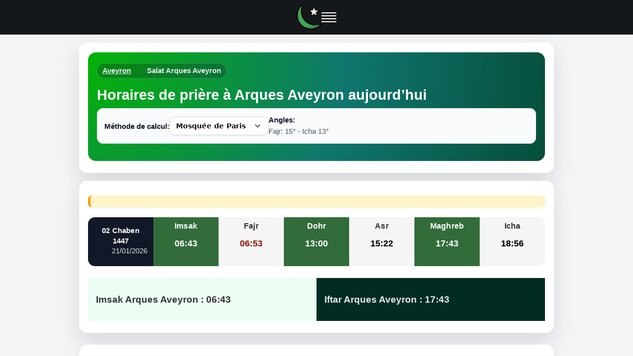

--- FILE ---
content_type: text/html; charset=UTF-8
request_url: https://heure-priere.fr/horaire-priere-arques-12290-fr
body_size: 10680
content:
<!doctype html>
  
<html lang="fr-FR">
<head>
<meta charset="utf-8">
<meta name="viewport" content="width=device-width, initial-scale=1"> 
<meta name="description" content="Horaires de prière à Arques Aveyron aujourd’hui : Fajr, Dohr, Asr, Maghreb, Icha. Heures Imsak/Iftar, calendrier mensuel et méthodes de calcul (Mosquée de Paris, MWL, ISNA, Umm Al-Qura…).">
<title>Horaires de prière à Arques Aveyron aujourd’hui – Calendrier prière janvier 2026 : Fajr, Dohr, Asr, Maghreb, Icha</title>
<link rel="canonical" href="https://heure-priere.fr/horaire-priere-arques-12290-fr">

<style>.headerbar,body.hp-page-horaires .hero .breadcrumb a:hover{color:#fff}.sidebar-nav a,body.hp-page-horaires .forecast-table .forecast-container .forecast.today .forecast-header{padding:10px 12px}*{box-sizing:border-box}body{margin:0;font-family:system-ui,-apple-system,Segoe UI,Roboto,Helvetica,Arial,sans-serif;color:#333;background:#fff}.container{max-width:960px;margin:0 auto;padding:0 15px}.hero{padding:20px 0}.hero300{min-height:220px!important}.breadcrumb{background:#f5f5f5;border-radius:4px;padding:8px 15px}h1{font-size:1.6em;line-height:1.2;margin:.4rem 0 0}.ads-content{min-height:320px}.off-screen{content-visibility:auto;contain-intrinsic-size:1000px}.h4-like{display:inline-block;font-weight:700;font-size:1.05em}[role=button],a,button,select{touch-action:manipulation}#articles,.cities,.faq,.hp-section,.related,footer{content-visibility:auto;contain-intrinsic-size:800px 1000px}#sidebar{contain:layout size}.breadcrumb,.footer,.method-row{contain:layout paint}a,button{-webkit-tap-highlight-color:transparent}.headerbar{position:sticky;top:0;z-index:1000;min-height:64px;padding:0 16px;background:#15181b;display:flex;align-items:center;justify-content:space-between;will-change:transform}.headerbar .brand{display:flex;align-items:center;gap:12px}.headerbar .branding-logo img{width:50px;height:50px;display:block;aspect-ratio:1/1}.hamburger{width:30px;height:20px;border:0;background:0 0;position:relative;cursor:pointer}.hamburger span{position:absolute;left:0;right:0;height:2px;background:#fff;transition:transform .2s,opacity .2s}.hamburger span:first-child{top:0}.hamburger span:nth-child(2){top:6px}.hamburger span:nth-child(3){top:12px}.hamburger span:nth-child(4){top:18px}.hamburger:focus-visible{outline:#93c5fd solid 2px;outline-offset:2px}.sidebar{position:fixed;inset:0 0 0 auto;width:min(320px,90vw);height:100dvh;z-index:1100;contain:content;background:#fff;color:#111;box-shadow:-12px 0 28px rgba(0,0,0,.18);overflow-y:auto;-webkit-overflow-scrolling:touch;padding:16px 12px 24px;transform:translateX(100%);opacity:0;pointer-events:none;transition:transform .18s ease-out,opacity .18s ease-out;will-change:transform,opacity}#bloc-hadith,.sidebar-inner{position:relative}#sidebar[hidden]{display:none!important}.sidebar-inner{width:100%;height:100%;background:#fff;color:#111}.close-sidebar{position:absolute;top:8px;right:8px;width:36px;height:36px;border:0;background:0 0;cursor:pointer}.close-sidebar span{position:absolute;top:17px;left:8px;right:8px;height:2px;background:#111}.close-sidebar span:first-child{transform:rotate(45deg)}.close-sidebar span:last-child{transform:rotate(-45deg)}.sidebar-nav{margin-top:32px;display:flex;flex-direction:column;gap:8px}.sidebar-nav a{display:block;border-radius:8px;text-decoration:none;color:#111;background:#f8f9fa;border:1px solid #e5e7eb}.sidebar-nav a:focus-visible,.sidebar-nav a:hover{background:#eef2ff;border-color:#c7d2fe;outline:0}.sidebar.is-open{transform:translateX(0);opacity:1;pointer-events:auto}.breadcrumb{font-size:.95rem;margin:12px 0;color:#555}.breadcrumb a{color:inherit;text-decoration:underline;text-underline-offset:2px}.breadcrumb a:hover{color:#1d4ed8}body.hp-page-horaires{background:#f3f4f6}body.hp-page-horaires .forecast-table>.container{background:#fff;border-radius:16px;box-shadow:0 18px 40px rgba(15,23,42,.12);padding:20px 18px 24px;margin-top:16px}body.hp-page-horaires .hero{background:radial-gradient(circle at top left,#04b404 0,#0f766e 55%,#064e3b 100%);border-radius:16px;padding:22px 18px 18px;color:#f9fafb;min-height:0}body.hp-page-horaires .hero h1{color:#fff;margin-top:6px;margin-bottom:8px;font-size:1.8rem}body.hp-page-horaires .hero p{color:#e5e7eb;margin-top:4px}body.hp-page-horaires .hero .breadcrumb{display:inline-flex;align-items:center;gap:6px;background:rgba(15,23,42,.25);color:#e5e7eb;border-radius:999px;padding:4px 10px;margin:0 0 4px;border:1px solid rgba(148,163,184,.35);width:auto}body.hp-page-horaires .hero .breadcrumb a{color:#e5e7eb}body.hp-page-horaires #methodeForm{background:#f9fafb;border-radius:12px;padding:12px 14px;border:1px solid #e5e7eb;margin-top:10px;display:flex;gap:8px}body.hp-page-horaires .method-row{display:flex;align-items:center;gap:10px;justify-content:space-between}body.hp-page-horaires #methodeForm label{font-size:.95rem;color:#111827;margin:0}body.hp-page-horaires #angle{font-size:.93rem;color:#4b5563;margin:0}body.hp-page-horaires select.hp-select{-webkit-appearance:none;appearance:none;background:url("data:image/svg+xml;utf8,<svg xmlns='http://www.w3.org/2000/svg' width='18' height='18' viewBox='0 0 24 24' fill='none' stroke='%23333' stroke-width='2' stroke-linecap='round' stroke-linejoin='round'><polyline points='6 9 12 15 18 9'/></svg>") right 12px center/18px no-repeat #fff;border:1px solid #d0d5dd;border-radius:10px;padding:10px 40px 10px 12px;font:600 14px/1.2 system-ui,-apple-system,Segoe UI,Roboto,Helvetica,Arial,sans-serif;color:#111;box-shadow:0 1px 2px rgba(16,24,40,.05);transition:border-color .15s,box-shadow .15s,transform .02s}body.hp-page-horaires select.hp-select:hover{border-color:#b8bec7}body.hp-page-horaires select.hp-select:active{transform:translateY(1px)}body.hp-page-horaires select.hp-select:focus,body.hp-page-horaires select.hp-select:focus-visible{outline:0;border-color:#04b404;box-shadow:0 0 0 4px rgba(4,180,4,.15)}body.hp-page-horaires select.hp-select:disabled{background-color:#f2f4f7;color:#98a2b3;cursor:not-allowed}body.hp-page-horaires .forecast-table .forecast-container{display:flex!important;flex-wrap:nowrap;background:0 0;margin:16px 0 24px;border-radius:14px;overflow:hidden}body.hp-page-horaires .forecast-table .forecast-container .forecast{float:none!important;display:block!important;width:100%!important;box-sizing:border-box;padding-top:6px;padding-bottom:10px}body.hp-page-horaires .forecast-table .forecast-container .forecast.today{background:#111827;color:#f9fafb}body.hp-page-horaires .forecast-table .forecast-container .forecast.today .day{font-weight:600}body.hp-page-horaires .forecast-table .forecast-container .forecast.today .date{font-size:.92rem;opacity:.9}body.hp-page-horaires .forecast-table .forecast-container .forecast .forecast-header .day{font-size:.95rem;letter-spacing:.01em}body.hp-page-horaires .forecast-table .forecast-container .forecast .forecast-content .degree{font-size:1.15rem}body.hp-page-horaires .table{border-radius:12px;overflow:hidden;background:#fff}body.hp-page-horaires .table>thead>tr>th{background:#f3f4f6;font-weight:600;font-size:.92rem}body.hp-page-horaires .table>tbody>tr:nth-child(2n){background:#f9fafb}body.hp-page-horaires .table>tbody>tr:nth-child(odd){background:#fff}body.hp-page-horaires .table>tbody>tr:hover{background:#e5f9ec}body.hp-page-horaires .mbr-bg-gray,body.hp-page-horaires .mbr-bg-white{padding:12px 16px}body.hp-page-horaires .mbr-bg-white{background:#ecfdf3}body.hp-page-horaires .mbr-bg-gray{background:#022c22;color:#e5e7eb}body.hp-page-horaires .container.off-screen:last-of-type,body.hp-page-horaires .features2{background:#fff;border-radius:16px;padding:20px 18px 18px;box-shadow:0 10px 25px rgba(15,23,42,.08);margin-top:24px}body.hp-page-horaires .container.off-screen ul,body.hp-page-horaires .features2 ul{padding-left:0;list-style:none}body.hp-page-horaires .container.off-screen li,body.hp-page-horaires .features2 li{line-height:1.7}body.hp-page-horaires .lst_spc a{color:#0369a1;font-weight:500}body.hp-page-horaires .lst_spc a:hover{color:#0ea5e9;text-decoration:underline}#next-prayer-countdown{background:#fef3c7;color:#92400e;font-size:1.05rem;font-weight:600;padding:12px 16px;margin:20px 0;border-left:5px solid #f59e0b;border-radius:8px;box-shadow:0 2px 6px rgba(0,0,0,.05);animation:.5s ease-in-out fadeIn;transition:background .3s}@media (min-width:768px){.hero300{min-height:440px}body.hp-page-horaires .forecast-table .forecast-container{flex-direction:row}body.hp-page-horaires .forecast-table .forecast-container .forecast{width:auto!important;flex:1 1 0}body.hp-page-horaires .forecast-table .forecast-container .forecast.today{flex-basis:1.35}#next-prayer-countdown{font-size:1.15rem}}@keyframes fadeIn{from{opacity:0;transform:translateY(10px)}to{opacity:1;transform:translateY(0)}}#bloc-hadith blockquote{font-family:Georgia,serif;color:#1e293b;background:#f0fdf4;border-left:4px solid #22c55e;margin-top:16px;padding:12px 16px;border-radius:8px}#bloc-hadith blockquote footer{margin-top:8px;font-style:normal;color:#64748b}#bloc-hadith .hadith-text{max-height:none;overflow:hidden;transition:max-height .25s}#bloc-hadith .hadith-text.is-collapsed::after{content:"";position:absolute;left:0;right:0;bottom:2.5rem;height:40px;pointer-events:none;background:linear-gradient(to bottom,rgba(240,253,244,0),#f0fdf4)}#bloc-hadith .hadith-toggle{display:inline-flex;align-items:center;justify-content:center;margin-top:8px;padding:6px 12px;font-size:.95rem;font-weight:500;border-radius:999px;border:1px solid #22c55e;background:#fff;color:#15803d;cursor:pointer;transition:background .15s,color .15s,border-color .15s}#bloc-hadith .hadith-toggle:focus-visible,#bloc-hadith .hadith-toggle:hover{background:#22c55e;color:#fff;border-color:#15803d;outline:0}@media (max-width:767px){body.hp-page-horaires .forecast-table>.container{margin-top:10px;padding:16px 12px 20px}body.hp-page-horaires .hero{padding:16px 12px 14px}body.hp-page-horaires .hero h1{font-size:1.35rem}body.hp-page-horaires .forecast-table .forecast-container{flex-direction:column}body.hp-page-horaires .forecast-table .forecast-container .forecast{display:flex!important;align-items:center;justify-content:space-between;padding:8px 12px}body.hp-page-horaires .forecast-table .forecast-container .forecast.today{flex-direction:column;align-items:flex-start}body.hp-page-horaires .forecast-table .forecast-container .forecast.today .forecast-header{width:100%}body.hp-page-horaires #methodeForm{padding:10px 10px 12px;margin-top:12px}body.hp-page-horaires .method-row{flex-direction:column;align-items:stretch;gap:4px}body.hp-page-horaires select.hp-select{width:100%;font-size:1rem;background-position:right 10px center}#bloc-hadith .hadith-text{max-height:180px}}</style>

<link rel="preload" href="/css/app_min.css" as="style" onload="this.onload=null;this.rel='stylesheet'">
<noscript><link rel="stylesheet" href="/css/app_min.css"></noscript>
<link rel="shortcut icon" href="/images/logo-prierev1.png" type="image/x-icon">
<link rel="alternate" hreflang="fr-FR" href="https://heure-priere.fr/horaire-priere-arques-12290-fr">
<link rel="alternate" hreflang="x-default" href="https://heure-priere.fr/horaire-priere-arques-12290-fr">
<link rel="preconnect" href="https://www.googletagmanager.com" crossorigin>
<link rel="preconnect" href="https://pagead2.googlesyndication.com" crossorigin>
<link rel="preconnect" href="https://googleads.g.doubleclick.net" crossorigin>

<meta property="og:description" content="Horaires de prière à Arques Aveyron aujourd’hui : Fajr, Dohr, Asr, Maghreb, Icha. Heures Imsak/Iftar, calendrier mensuel et méthodes de calcul (Mosquée de Paris, MWL, ISNA, Umm Al-Qura…).">
<meta property="og:title" content="Horaire priere Arques Aveyron 2026">
<meta property="og:type" content="website">
<meta property="og:image" content="https://heure-priere.fr/images/mosquee-heure-priere.png">
<meta property="og:url" content="https://heure-priere.fr/horaire-priere-arques-12290-fr">
</head>
<body class="hp-page-horaires">
<header class="headerbar" role="banner">
  <div class="brand">
    <a class="branding-logo" href="https://heure-priere.fr/" title="Accueil heure-priere.fr">
      <img src="https://heure-priere.fr/images/logo-hp166.webp" width="50" height="50" alt="Heure de prière">
    </a>
    <button class="hamburger" aria-label="Ouvrir le menu" aria-controls="sidebar" aria-expanded="false" onclick="toggleSidebar(true)">
      <span></span><span></span><span></span><span></span>
    </button>
  </div>
</header>

<aside id="sidebar" class="sidebar" aria-hidden="true">
  <div class="sidebar-inner">
    <button class="close-sidebar" aria-label="Fermer le menu" onclick="toggleSidebar(false)"><span></span><span></span></button>
    <nav class="sidebar-nav" aria-label="Navigation principale">
      <a href="/">Horaires de prières</a>
    <a href="/position.php">Heure de prière près de moi</a>
    <a href="/ramadan-calendrier-horaires-de-prieres">Ramadan 2026</a>
    <a href="/calendrier-musulman.php">Calendrier musulman</a>
    <a href="/coran.php">Coran</a>
    <a href="/la-priere-dans-lislam-en-11-etapes/">Comment faire la prière</a>
    </nav>
  </div>
</aside>

<script defer>
const sidebar = document.getElementById('sidebar');
const burger  = document.querySelector('.hamburger');

function toggleSidebar(open){
  if(!sidebar) return;  
  if (open){
    sidebar.classList.add('is-open');
    sidebar.setAttribute('aria-hidden','false');
    burger?.setAttribute('aria-expanded','true');
  } else {
    sidebar.classList.remove('is-open');
    sidebar.setAttribute('aria-hidden','true');
    burger?.setAttribute('aria-expanded','false');
  }
}

document.addEventListener('keydown', e => { 
  if(e.key==='Escape'){
    requestAnimationFrame(()=>toggleSidebar(false));
  }
},{passive:true});
</script><main id="main-content" role="main">
<div class="forecast-table">				
		<div class="container">	
			<div class="hero hero300">
			<div class="breadcrumb"><a href="//heure-priere.fr/horaire-priere-aveyron-12">Aveyron</a><b>Salat Arques Aveyron</b></div>
			<h1>Horaires de prière à Arques Aveyron aujourd’hui</h1>
						
			<div id="methodeForm">
				<div class="method-row">
						<label for="methode" style="margin: 0;"><b>Méthode de calcul:</b></label>
						<select class="hp-select" name="methode" id="methode">	<option value="MWL" >Ligue islamique mondiale </option>	<option value="ISNA" >Société islamique d'Amérique du Nord </option>	<option value="MAKKAH" >Université d'Umm Al-Qura LA MECQUE </option>	<option value="KARACHI" >University of Islamic Sciences KARACHI </option>	<option value="JAFARI" >JAFARI </option>	<option value="FRANCE" selected>Mosquée de Paris </option>	<option value="TURKEY" >Diyanet İşleri Başkanlığı </option>	<option value="RUSSIA" >Musulmans de Russie </option></select>
			   </div>
				<div class="method-row-angles">
					<label for="angle" style="margin: 0;"><b>Angles:</b></label>
					<p name="angle" id="angle" style="margin: 0;">Fajr: 15° - Icha 13°</p>
				</div>
			 </div>					
			 </div>	
		</div>			
		<div class="container">			
				<div id="next-prayer-countdown" style="font-weight: bold; font-size: 1.1rem; margin-top: 10px;"></div>
				<script>
(function(){
  const times = {
    Fajr: "06:53",
    Dhuhr: "13:00",
    Asr: "15:22",
    Maghrib: "17:43",
    Isha: "18:56"
  };

  const now = new Date();
  const baseDate = new Date(now.toDateString());
  let nextPrayerName = '';
  let nextPrayerTime = null;

  for (const [name, timeStr] of Object.entries(times)) {
    const [h, m] = timeStr.split(':');
    const prayerDate = new Date(baseDate);
    prayerDate.setHours(+h, +m, 0);
    if (now < prayerDate) {
      nextPrayerName = name;
      nextPrayerTime = prayerDate;
      break;
    }
  }

  if (nextPrayerTime) {
    const countdownEl = document.getElementById('next-prayer-countdown');
    function updateCountdown() {
      const now = new Date();
      const diff = nextPrayerTime - now;
      if (diff <= 0) {
        countdownEl.innerText = "C'est l'heure de la prière !";
        return;
      }
      const h = Math.floor(diff / 3600000);
      const m = Math.floor((diff % 3600000) / 60000);
      const s = Math.floor((diff % 60000) / 1000);
      countdownEl.innerText = `Prochaine prière (${nextPrayerName}) dans ${h}h ${m}m ${s}s`;
    }
    updateCountdown();
    setInterval(updateCountdown, 1000);
  }
})();
</script><div class="forecast-container">
						<div class="today forecast">
							<div class="forecast-header">
								<div class="day">02 Chaben 1447</div>
								<div class="date">21/01/2026</div>
							</div> 
												
						</div>										
						<div class="forecast">							
							<div class="forecast-header">	
								<div class="day"><span class='h4-like'>Imsak</span></div>
							</div>
							<div class="forecast-content">
								<div class="degree" style="color:#fff">06:43</div>
							</div>
						</div>
						<div class="forecast">
							<div class="forecast-header">
								<div class="day"><span class='h4-like'>Fajr</span></div>
							</div>
							<div class="forecast-content">
								<div class="degree" style="color:#90180c">06:53</div>
							</div>
						</div>				
						<div class="forecast">
							<div class="forecast-header">
								<div class="day"><span class='h4-like'>Dohr</span></div>
							</div>
						<div class="forecast-content">
								<div class="degree" style="color:#fff">13:00</div>
							</div>
						</div>
						<div class="forecast">
							<div class="forecast-header">
								<div class="day"><span class='h4-like'>Asr</span></div>
							</div>
							<div class="forecast-content">
								<div class="degree" style="color:#000">15:22</div>
							</div>
						</div>
						<div class="forecast">
							<div class="forecast-header">
								<div class="day"><span class='h4-like'>Maghreb</span></div>
							</div>
							<div class="forecast-content">
								<div class="degree" style="color:#fff">17:43</div>
							</div>
						</div>
						<div class="forecast">
							<div class="forecast-header">
								<div class="day"><span class='h4-like'>Icha</span></div>
							</div>
							<div class="forecast-content">
								<div class="degree" style="color:#000">18:56</div>
							</div>
						</div>
				</div>
				

<div class="forecast-content">							
	</div>
					
<div class='col-md-6 mbr-bg-white'><h3><strong>Imsak Arques Aveyron </strong>: 06:43</h3></div>	<div class='col-md-6 mbr-bg-gray mbr-black'><h3><strong>Iftar Arques Aveyron </strong>: 17:43</h3></div>			
		</div>
</div>		

		<div  class="container features2">
					<h2>Horaire prière Arques Aveyron d'aujourd'hui</h2>
					<p>L'<strong>horaire priere à Arques Aveyron</strong> aujourd'hui débute avec la <b>prière</b> de <b>Fajr</b> à 06:53 (l'horaire imsak est 10 minutes avant), la salat de <b>Dohr</b> à 13:00, la prière du <b>Asr</b> à 15:22 et se terminent avec la prière du <b>Maghreb</b> à 17:43 qui est également l’heure de l’iftar, et enfin la <b>salat</b> dite du <b>Icha</b> à 18:56.</p>
					<p>La méthode de calcul utilisée par défaut se base sur la convention de la <b>Grande mosquée de Paris</b>, la méthode est détaillée ci-dessous. Vous pouvez utiliser les autres méthodes en sélectionnant dans la liste ci-dessus. </p>					
					<p>Cliquez pour accèder aux <a style="text-decoration:underline" href="https://heure-priere.fr/position.php">horaires de prières</a> de votre position.</p>					
					 <h2>À quelle heure ont lieu les prières à Arques Aveyron aujourd’hui&nbsp;?</h2>
					<p>
					À Arques Aveyron, les horaires de prière d’aujourd’hui sont les suivants&nbsp;:
					la prière du <strong>Fajr</strong> à 06:53, le <strong>Dohr</strong> à 13:00,
					l’<strong>Asr</strong> à 15:22, le <strong>Maghreb</strong> à 17:43 (heure de l’<strong>Iftar</strong>)
					et l’<strong>Icha</strong> à 18:56.
					L’<strong>Imsak</strong> est estimé à 06:43, soit quelques minutes avant le Fajr.
					</p>	
		</div>
<hr>
<div id="pub2" class="ads-content center off-screen" data-ad-slot="6763686760"></div>			

<div class="container features2 off-screen">
			<br><h2 id='heure-priere'>Heure de priere Arques Aveyron mois de janvier 2026</h2><table class="table table-bordered">
			<caption>En plus de l'horaire de prière à Arques Aveyron, le tableau ci-dessous vous donne les horaires quotidiens des cinq prières obligatoires (Fajr, Dohr, Asr, Maghrib, Icha) pour le mois de janvier.</caption>
			<thead>
			  <tr><th><b>Date</b></th><th><b>Fajr</b></th><th><b>Dohr</b></th><th><b>Asr</b></th><th><b>Maghrib</b></th><th><b>Isha</b></th></tr>
			</thead><tr><td>jeu 1 janvier</td><td>06:57</td><td>12:52</td><td>15:02</td><td>17:20</td><td>18:36</td></tr><tr><td>ven 2 janvier</td><td>06:57</td><td>12:53</td><td>15:03</td><td>17:21</td><td>18:37</td></tr><tr><td>sam 3 janvier</td><td>06:57</td><td>12:53</td><td>15:04</td><td>17:22</td><td>18:38</td></tr><tr><td>dim 4 janvier</td><td>06:57</td><td>12:54</td><td>15:05</td><td>17:23</td><td>18:39</td></tr><tr><td>lun 5 janvier</td><td>06:57</td><td>12:54</td><td>15:05</td><td>17:24</td><td>18:39</td></tr><tr><td>mar 6 janvier</td><td>06:57</td><td>12:55</td><td>15:06</td><td>17:25</td><td>18:40</td></tr><tr><td>mer 7 janvier</td><td>06:57</td><td>12:55</td><td>15:07</td><td>17:26</td><td>18:41</td></tr><tr><td>jeu 8 janvier</td><td>06:57</td><td>12:55</td><td>15:08</td><td>17:27</td><td>18:42</td></tr><tr><td>ven 9 janvier</td><td>06:57</td><td>12:56</td><td>15:09</td><td>17:28</td><td>18:43</td></tr><tr><td>sam 10 janvier</td><td>06:57</td><td>12:56</td><td>15:10</td><td>17:30</td><td>18:44</td></tr><tr><td>dim 11 janvier</td><td>06:57</td><td>12:57</td><td>15:11</td><td>17:31</td><td>18:45</td></tr><tr><td>lun 12 janvier</td><td>06:57</td><td>12:57</td><td>15:12</td><td>17:32</td><td>18:46</td></tr><tr><td>mar 13 janvier</td><td>06:56</td><td>12:57</td><td>15:13</td><td>17:33</td><td>18:47</td></tr><tr><td>mer 14 janvier</td><td>06:56</td><td>12:58</td><td>15:14</td><td>17:34</td><td>18:48</td></tr><tr><td>jeu 15 janvier</td><td>06:56</td><td>12:58</td><td>15:15</td><td>17:35</td><td>18:49</td></tr><tr><td>ven 16 janvier</td><td>06:55</td><td>12:59</td><td>15:16</td><td>17:37</td><td>18:51</td></tr><tr><td>sam 17 janvier</td><td>06:55</td><td>12:59</td><td>15:18</td><td>17:38</td><td>18:52</td></tr><tr><td>dim 18 janvier</td><td>06:54</td><td>12:59</td><td>15:19</td><td>17:39</td><td>18:53</td></tr><tr><td>lun 19 janvier</td><td>06:54</td><td>13:00</td><td>15:20</td><td>17:41</td><td>18:54</td></tr><tr><td>mar 20 janvier</td><td>06:53</td><td>13:00</td><td>15:21</td><td>17:42</td><td>18:55</td></tr><tr style="background: #C70039; color:#fff"><td>Aujourd'hui</td><td>06:53</td><td>13:00</td><td>15:22</td><td>17:43</td><td>18:56</td></tr><tr><td>jeu 22 janvier</td><td>06:52</td><td>13:00</td><td>15:23</td><td>17:45</td><td>18:57</td></tr><tr><td>ven 23 janvier</td><td>06:52</td><td>13:01</td><td>15:24</td><td>17:46</td><td>18:59</td></tr><tr><td>sam 24 janvier</td><td>06:51</td><td>13:01</td><td>15:25</td><td>17:47</td><td>19:00</td></tr><tr><td>dim 25 janvier</td><td>06:50</td><td>13:01</td><td>15:26</td><td>17:49</td><td>19:01</td></tr><tr><td>lun 26 janvier</td><td>06:50</td><td>13:01</td><td>15:28</td><td>17:50</td><td>19:02</td></tr><tr><td>mar 27 janvier</td><td>06:49</td><td>13:02</td><td>15:29</td><td>17:51</td><td>19:03</td></tr><tr><td>mer 28 janvier</td><td>06:48</td><td>13:02</td><td>15:30</td><td>17:53</td><td>19:05</td></tr><tr><td>jeu 29 janvier</td><td>06:47</td><td>13:02</td><td>15:31</td><td>17:54</td><td>19:06</td></tr><tr><td>ven 30 janvier</td><td>06:46</td><td>13:02</td><td>15:32</td><td>17:55</td><td>19:07</td></tr><tr><td>sam 31 janvier</td><td>06:45</td><td>13:02</td><td>15:33</td><td>17:57</td><td>19:08</td></tr></table><h3>Awakat salat Joumouha</h3><p>La prière de Joumouha à Arques Aveyron aura lieu le vendredi 23/01/2026 à 13:01. Les heures de prières du Dohr sont les mêmes pour la prière de Joumouha en France.</p></div>
		
<div class="container features2 off-screen">				
	<h2 class='titre'>Heures de priere Arques Aveyron pour Imsak et Iftar</h2><p>L'<b>imsak</b> (l'heure d'arrêter de manger) est estimée à 06:43, tant dit que l'heure <b>Iftar</b> (heure de rompre le jeûne) est prévue à 17:43.</p>		
</div>		
				
		
		
		
		
<section class="faq off-screen">
  <div class="container">
    <h2>Questions fréquentes sur les horaires de prière à Arques Aveyron</h2>
    
    <details>
      <summary>Quelle méthode de calcul est utilisée pour les horaires de prière à Arques Aveyron ?</summary>
      <p>
        Par défaut, nous utilisons la méthode de la <strong>Grande Mosquée de Paris</strong> (Fajr 15°, Icha 13°),
        qui est largement adoptée en France pour le calcul des horaires de prière.
        Vous pouvez toutefois choisir d’autres conventions internationales
        (Ligue islamique mondiale, Société islamique d'Amérique du Nord, Université d'Umm Al-Qura LA MECQUE, University of Islamic Sciences KARACHI, JAFARI, Mosquée de Paris, Diyanet İşleri Başkanlığı, Musulmans de Russie)
        grâce au sélecteur de méthode de calcul en haut de la page.
      </p>
    </details>
    <details>
      <summary>Ces horaires sont-ils valables dans toute la ville de Arques Aveyron ?</summary>
      <p>
        Les horaires affichés pour <strong>Arques Aveyron</strong>
        sont calculés à partir de ses coordonnées géographiques (latitude, longitude)
        et sont valables pour l’ensemble de la commune.
                Les écarts éventuels à l’intérieur de la ville restent très faibles (quelques minutes tout au plus).
              </p>
    </details>
    
    <details>
      <summary>À quelle heure ont lieu l’Imsak et l’Iftar aujourd’hui à Arques Aveyron ?</summary>
      <p>
        Aujourd’hui à <strong>Arques Aveyron</strong>,
        l’<strong>Imsak</strong> (heure à laquelle il faut arrêter de manger avant le jeûne) est estimé à
        <strong>06:43</strong>.
        L’<strong>Iftar</strong> (heure de rupture du jeûne) correspond à l’heure de la prière du
        <strong>Maghreb</strong>, fixée aujourd’hui à <strong>17:43</strong>.
      </p>
    </details>
   
    <details>
      <summary>Les horaires changent-ils pendant le Ramadan à Arques Aveyron ?</summary>
      <p>
        Oui, les horaires de prière évoluent chaque jour en fonction du lever et du coucher du soleil.
        Pendant le mois de <strong>Ramadan</strong>, les heures du <strong>Fajr</strong> (début du jeûne)
        et du <strong>Maghreb</strong> (Iftar) avancent ou reculent progressivement.
        Le <strong>calendrier mensuel</strong> affiché sur cette page vous permet d’anticiper les horaires
        pour l’ensemble du mois.
      </p>
    </details>    
    <details>
      <summary>Puis-je afficher ces horaires pour ma mosquée ou mon site internet ?</summary>
      <p>
        Oui, vous pouvez utiliser les horaires de prière fournis par <strong>heure-priere.fr</strong>
        pour votre mosquée ou votre site web. Nous travaillons sur des widgets ou iframes simples à intégrer.
        Pour toute demande spécifique (affichage écran, export, intégration sur un site), vous pouvez nous contacter.
      </p>
    </details>
  </div>
</section>


	
		
		
<div class="container features2 off-screen">
<h2>Articles sur la prière</h2>
<ul>
	<li><a href="https://heure-priere.fr/les-heures-de-debut-et-de-fin-de-chaque-priere-musulmane/">Heures de début et de fin de chaque prière</a></li>
	<li><a href="https://heure-priere.fr/difference-entre-langle-12-15-et-18-pour-sobh-sadiq/">Différence angle 12°, 13°, 15° et 18° pour Sobh</a></li>
	<li><a href="https://heure-priere.fr/langle-12-ne-serait-pas-acceptable-pour-le-calcul-des-horaires-de-priere/">L'angle 12° est-il acceptable pour le calcul des horaires de prière</a></li>
	<li><a href="https://heure-priere.fr/comment-trouver-la-direction-de-la-qibla/">Comment trouver la Qibla</a></li>
	<li><a href="https://heure-priere.fr/comment-sont-calculees-les-horaires-des-prieres-musulmanes/">Comment sont calculées les horaires des prières</a></li>
</ul>
</div>

<div class="container off-screen">
			<h2>Horaires de prière à proximité de Arques Aveyron</h2><ul><li><a class='lst_spc' href='horaire-priere-ségur-12290-fr'>Prière à Ségur (Aveyron)</a></li>  </ul>		</div>	
		
</main>		
<noscript>
  <iframe src="https://www.googletagmanager.com/ns.html?id=G-JDHK8KC0S0" height="0" width="0" style="display:none;visibility:hidden"></iframe>
</noscript>

<footer class="footer" role="contentinfo" dir="auto">
  <div class="container">
    <div class="footer-content">
      <p class="copy">
        &copy; 2026 Heure-priere. Tous droits réservés.
      </p>

      <nav class="legal" aria-label="Liens juridiques">
        <a href="/mentions-legales/" class="footer-link" lang="fr" dir="ltr">Mentions légales</a>
        <span class="sep" aria-hidden="true">•</span>
        <a href="/politique-cookies/" class="footer-link" lang="fr" dir="ltr">Politique de confidentialité et cookies</a>
        <span class="sep" aria-hidden="true">•</span>
        <a href="/ugc.php" class="footer-link" lang="fr" dir="ltr">Informations RGPD</a>
      </nav>
    </div>
  </div>
</footer>
<script type="application/ld+json">
{
 "@context": "https://schema.org",
 "@type": "BreadcrumbList",
 "itemListElement": [
   {"@type": "ListItem","position":1,"name":"Accueil","item":"https://heure-priere.fr/"},
   {"@type":"ListItem","position":2,"name":"Aveyron","item":"https://heure-priere.fr/horaire-priere-aveyron-12"},
   {"@type": "ListItem","position":3,"name":"Horaires à Arques Aveyron","item":"https://heure-priere.fr/horaire-priere-arques-12290-fr"}
 ]
}
</script>

<script type="application/ld+json">
{
 "@context":"https://schema.org",
 "@type":"WebPage",
 "name":"Horaire prière Arques Aveyron",
 "description":"Horaire priere Arques Aveyron - 12290 pour aujourd'hui. Les horaires et Heure de priere Arques Aveyron et horaires du iftar imsak , calendrier du ramadan 2026",
 "inLanguage":"fr-FR",
 "url":"https://heure-priere.fr/horaire-priere-arques-12290-fr",
 "isPartOf":{"@type":"WebSite","name":"heure-priere.fr","url":"https://heure-priere.fr/"},
 "datePublished":"2017-01-11",
 "dateModified":"2026-01-21"
}
</script>

<script type="application/ld+json">
{
    "@context": "https://schema.org",
    "@type": "FAQPage",
    "mainEntity": [
        {
            "@type": "Question",
            "name": "Quelle méthode de calcul est utilisée pour les horaires de prière à Arques Aveyron ?",
            "acceptedAnswer": {
                "@type": "Answer",
                "text": "Par défaut, la méthode de la Grande Mosquée de Paris (Fajr 15°, Icha 13°) est utilisée. D’autres conventions internationales sont disponibles dans le sélecteur de méthode (MWL, ISNA, Umm Al-Qura, etc.)."
            }
        },
        {
            "@type": "Question",
            "name": "Puis-je afficher ces horaires pour ma mosquée à Arques Aveyron ?",
            "acceptedAnswer": {
                "@type": "Answer",
                "text": "Oui, vous pouvez intégrer un widget ou iframe proposé par heure-priere.fr dans votre site. Contactez-nous pour plus d’informations."
            }
        },
        {
            "@type": "Question",
            "name": "Les horaires de prière sont-ils valables dans toute la ville de Arques Aveyron ?",
            "acceptedAnswer": {
                "@type": "Answer",
                "text": "Oui, les horaires sont calculés pour la commune de Arques Aveyron à partir de ses coordonnées géographiques, et restent valables pour l’ensemble de la ville, avec des écarts de quelques minutes au maximum."
            }
        }
    ]
}</script>

<script>
  window.dataLayer = window.dataLayer || [];
  function gtag(){ dataLayer.push(arguments); }
  gtag('js', new Date());

  (function lazyGA(){
    var started = false;
    function start(){
      if (started) return;
      started = true;
      var s = document.createElement('script');
      s.src = 'https://www.googletagmanager.com/gtag/js?id=G-JDHK8KC0S0';
      s.defer = true;
      s.onload = function(){
        gtag('config', 'G-JDHK8KC0S0');
      };
      document.head.appendChild(s);
    }
    window.addEventListener('load', function(){
      setTimeout(start, 2000);
    });
  })();
</script><script defer>
(function(){
  var slots   = document.querySelectorAll('.ads-content[data-ad-slot]');
  var mounted = new WeakSet();
  var queue   = [];
  var scheduling = false;

  function ensureAdsScriptLoaded(cb){
    if (document.querySelector('script[data-adsbygoogle]')) {
      cb();
      return;
    }
    var s = document.createElement('script');
    s.src = 'https://pagead2.googlesyndication.com/pagead/js/adsbygoogle.js?client=ca-pub-4932763657864154';
    s.async = true;
    s.crossOrigin = 'anonymous';
    s.setAttribute('data-adsbygoogle','1');
    s.onload = cb;
    document.head.appendChild(s);
  }

  function mount(slot){
    if (mounted.has(slot)) return;
    mounted.add(slot);

    ensureAdsScriptLoaded(function(){
      var ins = document.createElement('ins');
      ins.className = 'adsbygoogle';
      ins.style.display = 'block';
      ins.setAttribute('data-ad-client','ca-pub-4932763657864154');
      ins.setAttribute('data-ad-slot', slot.getAttribute('data-ad-slot'));
      ins.setAttribute('data-ad-format','auto');
      ins.setAttribute('data-full-width-responsive','true');
      slot.appendChild(ins);

      (window.adsbygoogle = window.adsbygoogle || []).push({});
    });
  }

  function scheduleMounts(){
    if (scheduling) return;
    scheduling = true;

    var runner = function(){
      scheduling = false;
      var items = queue.slice();
      queue.length = 0;
      items.forEach(mount);
    };

    if ('requestIdleCallback' in window){
      requestIdleCallback(runner, {timeout: 1500});
    } else {
      setTimeout(runner, 150);
    }
  }

  if ('IntersectionObserver' in window){
    var io = new IntersectionObserver(function(entries){
      for (var e of entries){
        if (e.isIntersecting){
          io.unobserve(e.target);
          queue.push(e.target);
        }
      }
      if (queue.length) scheduleMounts();
    }, { rootMargin: '200px 0px' });

    slots.forEach(function(el){ io.observe(el); });
  } else {
    // Fallback : montage différé mais sans IO
    queue = Array.prototype.slice.call(slots);
    scheduleMounts();
  }
})();
</script>
<script>
(function(){
  var sel = document.getElementById('methode');
  if (!sel) return;
  sel.addEventListener('change', function(e){
    var v = e.target.value;
    var maxAge = 3600*24*365;    
    document.cookie = 'hp_calc_method_ui=' + encodeURIComponent(v)
      + '; Max-Age=' + maxAge + '; Path=/; SameSite=Lax; Secure';
    window.location.href = window.location.pathname + window.location.hash;
  });
})();
</script>
<script>
(function() {
  var bloc = document.getElementById('bloc-hadith');
  if (!bloc) return;

  var text = bloc.querySelector('.hadith-text');
  var btn  = bloc.querySelector('.hadith-toggle');
  if (!text || !btn) return;

  var MAX_HEIGHT = 180; // doit correspondre à la valeur mobile en CSS

  function initHadithCollapse() {
    // On ne gère le repli que sur mobile (comme ta demande)
    var isMobile = window.innerWidth <= 767;
    // On remet tout à plat avant de mesurer
    text.classList.remove('is-collapsed');
    text.style.maxHeight = 'none';
    btn.hidden = true;
    btn.setAttribute('aria-expanded', 'false');
    btn.textContent = 'Lire la suite';

    if (!isMobile) {
      // Sur desktop on laisse tout affiché
      return;
    }

    // Si le texte dépasse la hauteur max, on active le mode "replié"
    if (text.scrollHeight > MAX_HEIGHT + 10) {
      text.classList.add('is-collapsed');
      text.style.maxHeight = MAX_HEIGHT + 'px';
      btn.hidden = false;
    }
  }

  // Initialisation au chargement
  initHadithCollapse();

  // Réagir au resize (rotation écran, etc.)
  window.addEventListener('resize', function() {
    // léger debounce
    clearTimeout(window.__hadithResizeTimer);
    window.__hadithResizeTimer = setTimeout(initHadithCollapse, 150);
  });

  // Gestion du clic sur le bouton
  btn.addEventListener('click', function() {
    var expanded = btn.getAttribute('aria-expanded') === 'true';

    if (expanded) {
      // Replier
      text.classList.add('is-collapsed');
      text.style.maxHeight = MAX_HEIGHT + 'px';
      btn.setAttribute('aria-expanded', 'false');
      btn.textContent = 'Lire la suite';
    } else {
      // Déplier
      text.classList.remove('is-collapsed');
      text.style.maxHeight = text.scrollHeight + 'px';
      btn.setAttribute('aria-expanded', 'true');
      btn.textContent = 'Réduire';
    }
  });
})();
</script>

</body></html>
